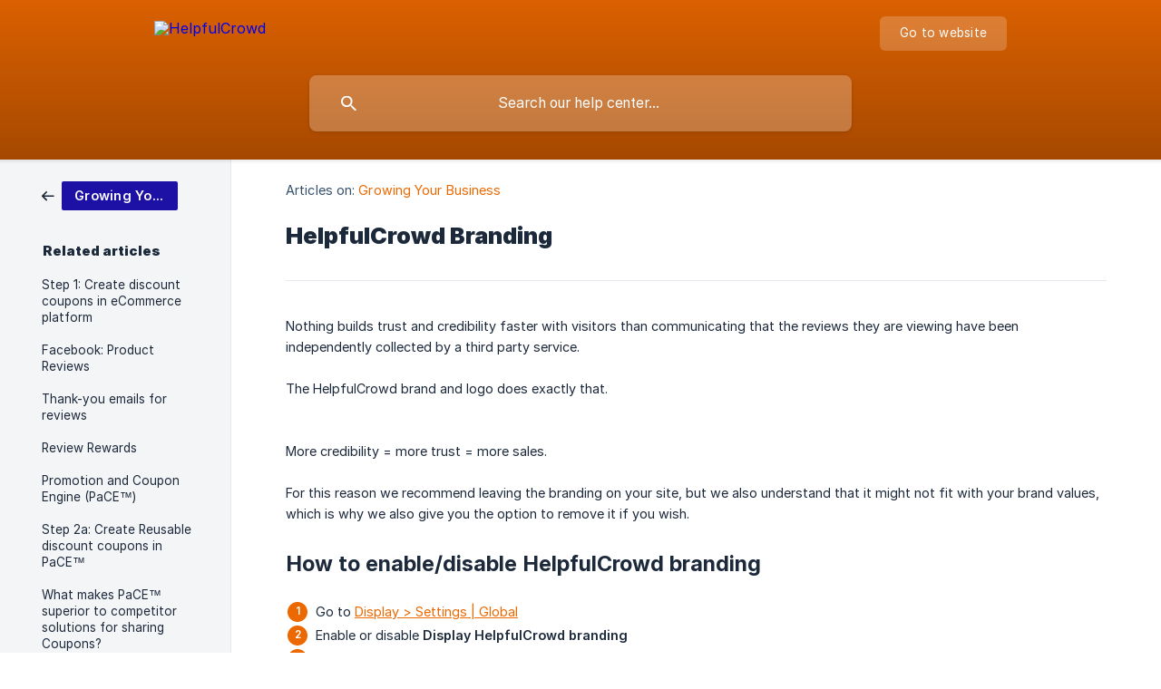

--- FILE ---
content_type: text/html; charset=utf-8
request_url: https://www.guides.helpfulcrowd.com/en/article/helpfulcrowd-branding-26lgzb/
body_size: 4639
content:
<!DOCTYPE html><html lang="en" dir="ltr"><head><meta http-equiv="Content-Type" content="text/html; charset=utf-8"><meta name="viewport" content="width=device-width, initial-scale=1"><meta property="og:locale" content="en"><meta property="og:site_name" content="HelpfulCrowd"><meta property="og:type" content="website"><link rel="icon" href="https://image.crisp.chat/avatar/website/db6c810e-4ec1-40cc-9524-d15dd1c511fa/512/?1762354096324" type="image/png"><link rel="apple-touch-icon" href="https://image.crisp.chat/avatar/website/db6c810e-4ec1-40cc-9524-d15dd1c511fa/512/?1762354096324" type="image/png"><meta name="msapplication-TileColor" content="#EC6800"><meta name="msapplication-TileImage" content="https://image.crisp.chat/avatar/website/db6c810e-4ec1-40cc-9524-d15dd1c511fa/512/?1762354096324"><style type="text/css">*::selection {
  background: rgba(236, 104, 0, .2);
}

.csh-theme-background-color-default {
  background-color: #EC6800;
}

.csh-theme-background-color-light {
  background-color: #F4F5F7;
}

.csh-theme-background-color-light-alpha {
  background-color: rgba(244, 245, 247, .4);
}

.csh-button.csh-button-accent {
  background-color: #EC6800;
}

.csh-article .csh-article-content article a {
  color: #EC6800;
}

.csh-article .csh-article-content article .csh-markdown.csh-markdown-title.csh-markdown-title-h1 {
  border-color: #EC6800;
}

.csh-article .csh-article-content article .csh-markdown.csh-markdown-code.csh-markdown-code-inline {
  background: rgba(236, 104, 0, .075);
  border-color: rgba(236, 104, 0, .2);
  color: #EC6800;
}

.csh-article .csh-article-content article .csh-markdown.csh-markdown-list .csh-markdown-list-item:before {
  background: #EC6800;
}</style><title>HelpfulCrowd Branding
 | HelpfulCrowd</title><script type="text/javascript">window.$crisp = [];

CRISP_WEBSITE_ID = "db6c810e-4ec1-40cc-9524-d15dd1c511fa";

CRISP_RUNTIME_CONFIG = {
  locale : "en"
};

(function(){d=document;s=d.createElement("script");s.src="https://client.crisp.chat/l.js";s.async=1;d.getElementsByTagName("head")[0].appendChild(s);})();
</script><style>.csh-category-badge{background-color:#1C11A4 !important;}</style><meta name="description" content="Nothing builds trust and credibility faster with visitors than communicating that the reviews they are viewing have been independently collected by a third party service."><meta property="og:title" content="HelpfulCrowd Branding"><meta property="og:description" content="Nothing builds trust and credibility faster with visitors than communicating that the reviews they are viewing have been independently collected by a third party service."><meta property="og:url" content="https://www.guides.helpfulcrowd.com/en/article/helpfulcrowd-branding-26lgzb/"><link rel="canonical" href="https://www.guides.helpfulcrowd.com/en/article/helpfulcrowd-branding-26lgzb/"><link rel="stylesheet" href="https://static.crisp.help/stylesheets/libs/libs.min.css?c3f66604ee5f9f01d7d8197c9d0f421bf" type="text/css"/><link rel="stylesheet" href="https://static.crisp.help/stylesheets/site/common/common.min.css?c85c2707c629c1878790f3d053b38f8e3" type="text/css"/><link rel="stylesheet" href="https://static.crisp.help/stylesheets/site/article/article.min.css?ce0e50b2ae73bce3142ee9970e5266fbf" type="text/css"/><script src="https://static.crisp.help/javascripts/libs/libs.min.js?c0289afa0ae822db050622cbef66aa9ec" type="text/javascript"></script><script src="https://static.crisp.help/javascripts/site/common/common.min.js?ce60be40fa8e5ec7bc6ea9d32828504ac" type="text/javascript"></script><script src="https://static.crisp.help/javascripts/site/article/article.min.js?c710faf4596fe24bfd72733ceada8d5c1" type="text/javascript"></script></head><body><header role="banner"><div class="csh-wrapper"><div class="csh-header-main"><a href="/en/" role="none" class="csh-header-main-logo"><img src="https://storage.crisp.chat/users/helpdesk/website/66fbd5d04fe00400/microsoftteams-image_1aaqx9y.png" alt="HelpfulCrowd"></a><div role="none" class="csh-header-main-actions"><a href="https://helpfulcrowd.com/" target="_blank" rel="noopener noreferrer" role="none" class="csh-header-main-actions-website"><span class="csh-header-main-actions-website-itself csh-font-sans-regular">Go to website</span></a></div><span class="csh-clear"></span></div><form action="/en/includes/search/" role="search" onsubmit="return false" data-target-suggest="/en/includes/suggest/" data-target-report="/en/includes/report/" data-has-emphasis="false" data-has-focus="false" data-expanded="false" data-pending="false" class="csh-header-search"><span class="csh-header-search-field"><input type="search" name="search_query" autocomplete="off" autocorrect="off" autocapitalize="off" maxlength="100" placeholder="Search our help center..." aria-label="Search our help center..." role="searchbox" onfocus="CrispHelpdeskCommon.toggle_search_focus(true)" onblur="CrispHelpdeskCommon.toggle_search_focus(false)" onkeydown="CrispHelpdeskCommon.key_search_field(event)" onkeyup="CrispHelpdeskCommon.type_search_field(this)" onsearch="CrispHelpdeskCommon.search_search_field(this)" class="csh-font-sans-regular"><span class="csh-header-search-field-autocomplete csh-font-sans-regular"></span><span class="csh-header-search-field-ruler"><span class="csh-header-search-field-ruler-text csh-font-sans-semibold"></span></span></span><div class="csh-header-search-results"></div></form></div><div data-tile="shapes" data-has-banner="true" class="csh-header-background csh-theme-background-color-default"><span style="background-image: url('https://storage.crisp.chat/users/helpdesk/website/66fbd5d04fe00400/intercom-hc-banner_106f94g.png');" class="csh-header-background-banner"></span></div></header><div id="body" class="csh-theme-background-color-light csh-body-full"><div class="csh-wrapper csh-wrapper-full csh-wrapper-large"><div class="csh-article"><aside role="complementary"><div class="csh-aside"><div class="csh-article-category csh-navigation"><a href="/en/category/growing-your-business-icqqf8/" role="link" class="csh-navigation-back csh-navigation-back-item"><span data-has-category="true" class="csh-category-badge csh-font-sans-medium">Growing Your Business</span></a></div><p class="csh-aside-title csh-text-wrap csh-font-sans-bold">Related articles</p><ul role="list"><li role="listitem"><a href="/en/article/step-1-create-discount-coupons-in-ecommerce-platform-whrb0u/" role="link" class="csh-aside-spaced csh-text-wrap csh-font-sans-regular">Step 1: Create discount coupons in eCommerce platform</a></li><li role="listitem"><a href="/en/article/facebook-product-reviews-k8havb/" role="link" class="csh-aside-spaced csh-text-wrap csh-font-sans-regular">Facebook: Product Reviews</a></li><li role="listitem"><a href="/en/article/thank-you-emails-for-reviews-b59obx/" role="link" class="csh-aside-spaced csh-text-wrap csh-font-sans-regular">Thank-you emails for reviews</a></li><li role="listitem"><a href="/en/article/review-rewards-3qe02d/" role="link" class="csh-aside-spaced csh-text-wrap csh-font-sans-regular">Review Rewards</a></li><li role="listitem"><a href="/en/article/promotion-and-coupon-engine-pace-8r4hdf/" role="link" class="csh-aside-spaced csh-text-wrap csh-font-sans-regular">Promotion and Coupon Engine (PaCE™️)</a></li><li role="listitem"><a href="/en/article/step-2a-create-reusable-discount-coupons-in-pace-r5yo3t/" role="link" class="csh-aside-spaced csh-text-wrap csh-font-sans-regular">Step 2a: Create Reusable discount coupons in PaCE™️</a></li><li role="listitem"><a href="/en/article/what-makes-pace-superior-to-competitor-solutions-for-sharing-coupons-1h7i82z/" role="link" class="csh-aside-spaced csh-text-wrap csh-font-sans-regular">What makes PaCE™️ superior to competitor solutions for sharing Coupons?</a></li><li role="listitem"><a href="/en/article/getting-started-with-pace-197bs51/" role="link" class="csh-aside-spaced csh-text-wrap csh-font-sans-regular">Getting started with PaCE™️</a></li></ul></div></aside><div role="main" class="csh-article-content csh-article-content-split"><div class="csh-article-content-wrap"><article class="csh-text-wrap"><div role="heading" class="csh-article-content-header"><div class="csh-article-content-header-metas"><div class="csh-article-content-header-metas-category csh-font-sans-regular">Articles on:<span> </span><a href="/en/category/growing-your-business-icqqf8/" role="link">Growing Your Business</a></div></div><h1 class="csh-font-sans-bold">HelpfulCrowd Branding</h1></div><div role="article" class="csh-article-content-text csh-article-content-text-large"><p><span>Nothing builds trust and credibility faster with visitors than communicating that the reviews they are viewing have been independently collected by a third party service.</span></p><p><br></p><p><span>The HelpfulCrowd brand and logo does exactly that.  </span></p><p><br></p><p><span class="csh-markdown csh-markdown-image"><img src="https://storage.crisp.chat/users/helpdesk/website/51cfb495ab294800/f69b9b7f-b829-4067-bf36-10c382_z5l767.png" alt="" loading="lazy"></span></p><p><br></p><p><span>More credibility = more trust = more sales.</span></p><p><br></p><p><span>For this reason we recommend leaving the branding on your site, but we also understand that it might not fit with your brand values, which is why we also give you the option to remove it if you wish.  </span></p><p><br></p><h3 onclick="CrispHelpdeskCommon.go_to_anchor(this)" id="3-how-to-enabledisable-helpfulcrowd-branding" class="csh-markdown csh-markdown-title csh-markdown-title-h3 csh-font-sans-semibold"><span>How to enable/disable HelpfulCrowd branding  </span></h3><p><br></p><ol class="csh-markdown csh-markdown-list csh-markdown-list-ordered"><li value="1" class="csh-markdown csh-markdown-list-item"><span> Go to </span><a class="csh-markdown csh-markdown-link csh-markdown-link-text" rel="noopener noreferrer" target="_blank" href="https://app.helpfulcrowd.com/cp/display/settings"><span>Display &gt; Settings | Global</span></a></li><li value="2" class="csh-markdown csh-markdown-list-item"><span> Enable or disable </span><b><strong style="white-space:pre-wrap" class="csh-markdown csh-markdown-bold csh-font-sans-medium">Display HelpfulCrowd branding</strong></b><span> </span></li><li value="3" class="csh-markdown csh-markdown-list-item"><span> </span><b><strong style="white-space:pre-wrap" class="csh-markdown csh-markdown-bold csh-font-sans-medium">Save</strong></b></li></ol><p><br></p><p><span class="csh-markdown csh-markdown-image"><img src="https://storage.crisp.chat/users/helpdesk/website/66fbd5d04fe00400/image_15umhcc.png" alt="" loading="lazy"></span></p><p><br></p><p><b><strong style="white-space:pre-wrap" class="csh-markdown csh-markdown-bold csh-font-sans-medium">We also recommend reading:</strong></b></p><p><br></p><ul class="csh-markdown csh-markdown-list csh-markdown-list-unordered"><li value="1" class="csh-markdown csh-markdown-list-item"><span>  </span><a class="csh-markdown csh-markdown-link csh-markdown-link-text" rel="noopener noreferrer" target="_blank" href="https://helpfulguides.crisp.help/en/article/add-trust-building-titles-e23ydu/"><span>Add trust building titles for tabs</span></a></li><li value="2" class="csh-markdown csh-markdown-list-item"><span>  </span><a class="csh-markdown csh-markdown-link csh-markdown-link-text" rel="noopener noreferrer" target="_blank" href="https://helpfulguides.crisp.help/en/article/the-customer-media-review-gallery-1l4dkr7/"><span>Hide/show Customer Media Gallery</span></a></li><li value="3" class="csh-markdown csh-markdown-list-item"><span>  </span><a class="csh-markdown csh-markdown-link csh-markdown-link-text" rel="noopener noreferrer" target="_blank" href="https://helpfulguides.crisp.help/en/article/the-review-summary-chart-rating-15kabub/"><span>Hide/show Review Chart Ratings &amp; Summary</span></a></li><li value="4" class="csh-markdown csh-markdown-list-item"><span>  </span><a class="csh-markdown csh-markdown-link csh-markdown-link-text" rel="noopener noreferrer" target="_blank" href="https://helpfulguides.crisp.help/en/article/square-round-corners-1rvyita/"><span>Enable round corners</span></a></li><li value="5" class="csh-markdown csh-markdown-list-item"><span>  </span><a class="csh-markdown csh-markdown-link csh-markdown-link-text" rel="noopener noreferrer" target="_blank" href="https://helpfulguides.crisp.help/en/article/drop-shadows-d2noni/"><span>Enable drop shadows</span></a></li></ul><span class="csh-markdown csh-markdown-line csh-article-content-separate csh-article-content-separate-top"></span><p class="csh-article-content-updated csh-text-wrap csh-font-sans-light">Updated on: 29/07/2022</p><span class="csh-markdown csh-markdown-line csh-article-content-separate csh-article-content-separate-bottom"></span></div></article><section data-has-answer="false" role="none" class="csh-article-rate"><div class="csh-article-rate-ask csh-text-wrap"><p class="csh-article-rate-title csh-font-sans-medium">Was this article helpful?</p><ul><li><a href="#" role="button" aria-label="Yes" onclick="CrispHelpdeskArticle.answer_feedback(true); return false;" class="csh-button csh-button-grey csh-button-small csh-font-sans-medium">Yes</a></li><li><a href="#" role="button" aria-label="No" onclick="CrispHelpdeskArticle.answer_feedback(false); return false;" class="csh-button csh-button-grey csh-button-small csh-font-sans-medium">No</a></li></ul></div><div data-is-open="false" class="csh-article-rate-feedback-wrap"><div data-had-error="false" class="csh-article-rate-feedback-container"><form action="https://www.guides.helpfulcrowd.com/en/article/helpfulcrowd-branding-26lgzb/feedback/" method="post" onsubmit="CrispHelpdeskArticle.send_feedback_comment(this); return false;" data-is-locked="false" class="csh-article-rate-feedback"><p class="csh-article-rate-feedback-title csh-font-sans-bold">Share your feedback</p><textarea name="feedback_comment" cols="1" rows="1" maxlength="200" placeholder="Explain shortly what you think about this article.
We may get back to you." onkeyup="CrispHelpdeskArticle.type_feedback_comment(event)" class="csh-article-rate-feedback-field csh-font-sans-regular"></textarea><div class="csh-article-rate-feedback-actions"><button type="submit" role="button" aria-label="Send My Feedback" data-action="send" class="csh-button csh-button-accent csh-font-sans-medium">Send My Feedback</button><a href="#" role="button" aria-label="Cancel" onclick="CrispHelpdeskArticle.cancel_feedback_comment(); return false;" data-action="cancel" class="csh-button csh-button-grey csh-font-sans-medium">Cancel</a></div></form></div></div><div data-is-satisfied="true" class="csh-article-rate-thanks"><p class="csh-article-rate-title csh-article-rate-thanks-title csh-font-sans-semibold">Thank you!</p><div class="csh-article-rate-thanks-smiley csh-article-rate-thanks-smiley-satisfied"><span data-size="large" data-name="blushing" class="csh-smiley"></span></div><div class="csh-article-rate-thanks-smiley csh-article-rate-thanks-smiley-dissatisfied"><span data-size="large" data-name="thumbs-up" class="csh-smiley"></span></div></div></section></div></div></div></div></div><footer role="contentinfo"><div class="csh-footer-ask"><div class="csh-wrapper"><div class="csh-footer-ask-text"><p class="csh-footer-ask-text-title csh-text-wrap csh-font-sans-bold">Not finding what you are looking for?</p><p class="csh-footer-ask-text-label csh-text-wrap csh-font-sans-regular">Chat with us or send us an email.</p></div><ul class="csh-footer-ask-buttons"><li><a aria-label="Chat with us" href="#" role="button" onclick="CrispHelpdeskCommon.open_chatbox(); return false;" class="csh-button csh-button-accent csh-button-icon-chat csh-button-has-left-icon csh-font-sans-regular">Chat with us</a></li><li><a aria-label="Send us an email" href="mailto:team@helpfulcrowd.com" role="button" class="csh-button csh-button-accent csh-button-icon-email csh-button-has-left-icon csh-font-sans-regular">Send us an email</a></li></ul></div></div><div class="csh-footer-copyright csh-footer-copyright-separated"><div class="csh-wrapper"><span class="csh-footer-copyright-brand"><span class="csh-font-sans-regular">© 2025 HelpfulCrowd</span></span></div></div></footer></body></html>

--- FILE ---
content_type: image/svg+xml
request_url: https://static.crisp.help/images/site/common/tiles/shapes.svg?ece65d7
body_size: 469
content:
<svg height="200" viewBox="0 0 200 200" width="200" xmlns="http://www.w3.org/2000/svg"><g fill="none" fill-rule="evenodd" transform="translate(10 8)"><circle cx="176" cy="12" r="4" stroke="#000" stroke-width="1.25"/><path d="M20.5.5l23 11m-29 84l-3.79 10.377M27.037 131.4l5.898 2.203-3.46 5.947 6.072 2.392-3.933 5.758m128.733 35.37l.693-9.316 10.292.052.416-9.222 9.274.332M.5 48.5s6.131 6.413 6.847 14.805c.715 8.393-2.52 14.806-2.52 14.806M124.555 90s-7.444 0-13.67 6.192c-6.227 6.192-4.838 12.012-4.838 12.012m2.24 68.626s-4.026-9.025-18.145-9.025-18.145 5.7-18.145 5.7" stroke="#000" stroke-linecap="round" stroke-width="1.25"/><path d="M85.716 36.146l5.243-9.521h11.093l5.416 9.521-5.41 9.185H90.953zm63.909 15.479h10.75v10.75h-10.75z" stroke="#000" stroke-width="1.25"/><g fill="#000"><circle cx="71.5" cy="7.5" r="1.5"/><circle cx="170.5" cy="95.5" r="1.5"/><circle cx="81.5" cy="134.5" r="1.5"/><circle cx="13.5" cy="23.5" r="1.5"/><path d="M93 71h3v3h-3zm33 84h3v3h-3zm-85 18h3v3h-3z"/></g><path d="M39.384 51.122l5.758-4.454 6.453 4.205-2.294 7.363h-7.79zM130.195 4.03l13.83 5.062-10.09 7.048zm-83 95l14.83 5.429-10.82 7.557-4.01-12.987zM5.213 161.495l11.328 20.897L2.265 180z" stroke="#000" stroke-width="1.25"/><path d="M149.05 127.468s-.51 2.183.995 3.366c1.56 1.226 8.642-1.895 3.967-7.785-2.367-2.477-6.5-3.226-9.33 0-5.208 5.936 0 17.51 11.61 13.73 12.458-6.257 5.633-21.656-5.073-22.654-6.602-.606-14.043 1.756-16.157 10.268-1.718 6.92 1.584 17.387 12.45 20.476 10.866 3.09 19.331-4.31 19.331-4.31" stroke="#000" stroke-linecap="round" stroke-width="1.25"/></g></svg>